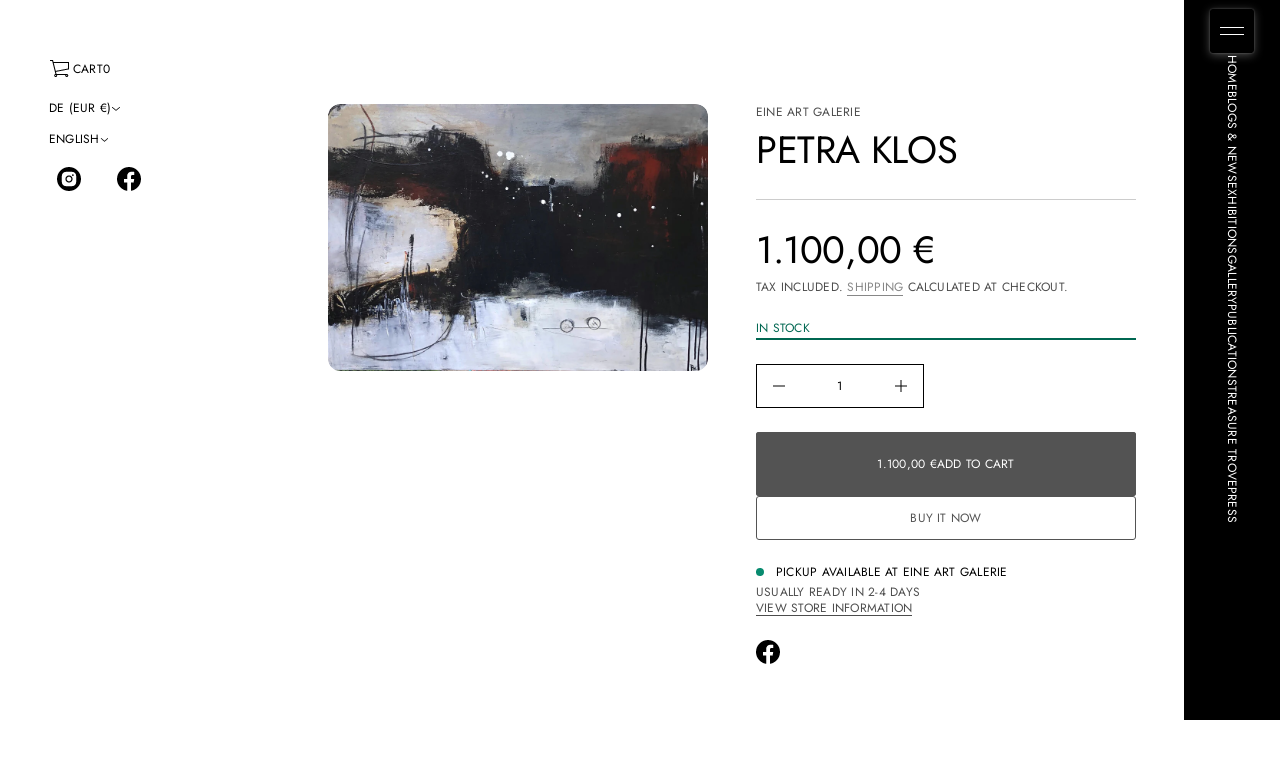

--- FILE ---
content_type: text/html; charset=utf-8
request_url: https://eine-art-galerie.de/en/variants/31248861528196/?section_id=pickup-availability
body_size: 458
content:
<div id="shopify-section-pickup-availability" class="shopify-section"><link href="//eine-art-galerie.de/cdn/shop/t/40/assets/component-pickup-availability.css?v=5066065820417273861747890441" rel="stylesheet" type="text/css" media="all" />
<pickup-availability-preview class="pickup-availability-preview"><div class="pickup-availability-info no-default-color"><p class="pickup-caption-large caption-large--available pickup-caption-large--minimal_uppercase">Pickup available at <span class="color-foreground">eine art galerie</span></p>
        <p class="caption pickup-caption--minimal_uppercase dim">
          Usually ready in 2-4 days
        </p>
        <button id="ShowPickupAvailabilityDrawer" 
          class="link-button pickup-availability-button pickup-caption--minimal_uppercase dim link-button--underline" 
          aria-haspopup="dialog">View store information
</button></div>
  </pickup-availability-preview>
  
  <pickup-availability-drawer tabindex="-1" role="dialog" aria-modal="true" aria-labelledby="PickupAvailabilityHeading">
    <div class="overlay"></div>
    <div class="pickup-availability-drawer">
      <div class="button-wrapper buttons-zoom">
        <style data-shopify>
            #shopify-section-pickup-availability .button-close {
                --layout-text-color:
                    0,
                    0, 
                    0;
                --layout-background-color:
                    255,
                    255,
                    255;
            }
        </style>
        <button type="button" class="pickup-availability-drawer-button button-close close-popup">
            
                



<svg xmlns="http://www.w3.org/2000/svg" width="24" height="24" viewBox="0 0 24 24">
        <path d="M20.354 4.354L19.646 3.646L12 11.293L4.354 3.646L3.646 4.354L11.293 12L3.646 19.646L4.354 20.354L12 12.707L19.646 20.354L20.354 19.646L12.707 12L20.354 4.354Z"/>
        </svg>
            
        </button>
      </div>
      <div class="pickup-availability-header">
        <h2 class="pickup-availability-drawer-title pickup-title--minimal_uppercase" id="PickupAvailabilityHeading">Petra Klos</h2>
      </div><ul class="pickup-availability-list" role="list" data-store-availability-drawer-content><li class="pickup-availability-list__item"><p class="pickup-availability-drawer-preview pickup-caption-large caption-large--available pickup-caption-large--minimal_uppercase">Pickup available, usually ready in 2-4 days
              </p><address class="pickup-availability-address pickup-caption--minimal_uppercase dim">
              <p>Goldbacher Straße 43<br>63739 Aschaffenburg<br>Germany</p>
<p>+4915123673982</p></address>
          </li></ul>
    </div>
  </pickup-availability-drawer></div>

--- FILE ---
content_type: text/html; charset=utf-8
request_url: https://eine-art-galerie.de/en/search?section_id=template--25184849297673__06276a8b-3afe-469c-be8e-380883ba80a7&type=product&q=
body_size: 78
content:
<section id="shopify-section-template--25184849297673__06276a8b-3afe-469c-be8e-380883ba80a7" class="shopify-section product-recommendations"><link href="//eine-art-galerie.de/cdn/shop/t/40/assets/component-card.css?v=24670910032311112861747890441" rel="stylesheet" type="text/css" media="all" />
<link href="//eine-art-galerie.de/cdn/shop/t/40/assets/component-price.css?v=89729357539284457531747890441" rel="stylesheet" type="text/css" media="all" />
<link href="//eine-art-galerie.de/cdn/shop/t/40/assets/section-slider.css?v=135030760763352705171747890442" rel="stylesheet" type="text/css" media="all" />
<link href="//eine-art-galerie.de/cdn/shop/t/40/assets/component-product-card.css?v=169207160510896884801747890441" rel="stylesheet" type="text/css" media="all" />
<link href="//eine-art-galerie.de/cdn/shop/t/40/assets/component-slider.css?v=11723130087901150311747890441" rel="stylesheet" type="text/css" media="all" />
<style data-shopify>
  #shopify-section-template--25184849297673__06276a8b-3afe-469c-be8e-380883ba80a7 {
    --padding-top: 0px;
    --padding-bottom: 0px;
    --desktop-grid-type: 5;
    
    

    background-color: rgb(var(--layout-background-color));
    color: rgb(var(--layout-text-color));
  }

  @media screen and (max-width: 920px) {
  #shopify-section-template--25184849297673__06276a8b-3afe-469c-be8e-380883ba80a7 {
    --padding-top: 0px;
    --padding-bottom: 0px;
  }
}
</style>

<recently-viewed-products class="0 recently-viewed-products color-default section-padding--spacious slider-container-js slider-section slider-section--spacious    page-width--full_width slider-section-container--spacious " 
  data-url="/en/search?section_id=template--25184849297673__06276a8b-3afe-469c-be8e-380883ba80a7&type=product&q=" ></recently-viewed-products>

</section>

--- FILE ---
content_type: text/css
request_url: https://eine-art-galerie.de/cdn/shop/t/40/assets/search.css?v=140144273043285110711747890442
body_size: 465
content:
.search-block{display:flex;flex-direction:column;justify-content:var(--search-vertical-alignment);align-items:var(--search-horizontal-alignment)}.search-block--stretched{align-items:center}search-modal{display:block;width:100%}.search-container{display:flex;overflow-y:hidden;justify-content:var(--search-horizontal-alignment);align-items:center}.search-container--icon{aspect-ratio:1/1;justify-content:center}.search-block--menu-drawer{position:relative;z-index:5}.search-block--menu-drawer .search-container,.search-block--footer .search-container{justify-content:var(--search-horizontal-alignment);align-items:var(--search-vertical-alignment)}.search-block--menu-drawer .search-container--icon,.search-block--footer .search-container--icon{align-items:center}.search,.search span{display:flex;align-items:center;color:rgb(var(--layout-text-color))}.search{min-height:44px;min-width:44px}.search{padding:0 10px}.search-container--text,.search-container--icon{margin:0 -10px}.miscellaneous__subblock .search-container{margin:0}.miscellaneous__subblock .search-container--field{padding:0 10px}.search-block--menu-drawer .search-container--text .search,.search-block--footer .search-container--text .search{min-height:32px}.search-container--icon .search{display:flex;align-items:center;justify-content:center}.search:focus,.search-field__text:focus{outline-offset:-2px}.search span{word-break:normal}.search-field{height:44px;width:100%;display:flex;align-items:center;border-bottom:2px solid rgb(var(--layout-text-color));gap:8px}.search-container .search-field__text{min-height:100%}.search-container--icon summary{display:flex;align-items:center;justify-content:center}.search-block--main-sidebar .search-field,.search-block--short .search-field,.search-block--short .search-container--field,.search-block--medium .search-field,.search-block--wide .search-field,.search-block--stretched .search-container--field,.search-block--stretched .search-field,.search-block--stretched.search-block--3 .search-container--field,.search-block--1.search-block--wide .search-container--field{width:100%}.search-block--3.search-block--short .search-container--field{max-width:360px}.search-block--main-sidebar .search-container--icon,.search-block--footer .search-container--icon,.search-block--menu-drawer .search-container--icon,.search-block--footer .search-container--text,.search-block--menu-drawer .search-container--text{width:fit-content!important}.search-block--main-sidebar .search-container--field{width:100%!important;max-width:320px}.search-block--main-sidebar.search-block--stretched .search-container--field{width:100%!important;max-width:100%}.search-block--header .search-field{width:100%;max-width:480px;min-width:270px}.search-block--header .search-field--stretched{max-width:100%;min-width:270px}.search-block--search.search-block--menu-drawer.search-block--medium .search-container,.search-block--search.search-block--footer.search-block--medium .search-container,.search-block--wide .search-container{width:50%}.search-block--2.search-block--short.search-block--menu-drawer .search-container,.search-block--2.search-block--short.search-block--footer .search-container{max-width:360px}.search-block--3.search-block--medium .search-container{width:70%}.search-field__text{color:rgb(var(--layout-text-color))}.search-field__text::placeholder{opacity:.5;color:rgb(var(--layout-text-color))}.search__icon svg{display:block;height:100%;width:100%;fill:rgb(var(--layout-text-color))}.search-container .search-field__icon svg{display:block;width:auto}.search-block--2.search-block--medium,.search-block--2.search-block--wide,.search-block--3.search-block--medium{grid-column:span 2}.search-block--3.search-block--wide{grid-column:span 3}.search-block--1.search-block--short.search-block--search .search-container{width:100%;max-width:360px}.search-block--1.search-block--medium.search-block--search .search-container{width:calc(100% / 3 * 2)}.search-block--1.search-block--wide.search-block--search .search-container{max-width:calc(100% / 3 * 2)}.footer .miscellaneous__items .search-container--field,.menu-drawer .miscellaneous__items .search-container--field{min-width:270px;max-width:100%}.search-container--minimal_uppercase,.search-container--minimal_uppercase .search-field__text::placeholder,.search-container--minimal_uppercase .search-field__text{font:var(--base-body-s-font);letter-spacing:.02em;text-transform:uppercase}.search-container--minimal_basic,.search-container--minimal_basic .search-field__text::placeholder,.search-container--minimal_basic .search-field__text,.search-container--classic,.search-container--classic .search-field__text::placeholder,.search-container--classic .search-field__text{font:var(--base-body-s-font)}.search-container--minimal_heavy,.search-container--minimal_heavy .search-field__text::placeholder,.search-container--minimal_heavy .search-field__text{font:var(--base-body-l-font)}.search-container--avant_garde,.search-container--avant_garde .search-field__text::placeholder,.search-container--avant_garde .search-field__text{font:var(--accent-body-s-font)}.search-container--contrast,.search-container--contrast .search-field__text::placeholder,.search-container--contrast .search-field__text{font:var(--base-label-font)}.search-container--brutalist,.search-container--brutalist .search-field__text::placeholder,.search-container--brutalist .search-field__text{font:var(--base-body-l-font);letter-spacing:.02em;text-transform:uppercase}.search-container--duet,.search-container--duet .search-field__text::placeholder,.search-container--duet .search-field__text{font:var(--base-body-m-font)}@media screen and (max-width: 768px){.search-block--menu-drawer .search-container,.search-block--footer .search-container,.search-block--menu-drawer.search-block--1.search-block--short.search-block--search .search-container,.search-block--footer.search-block--1.search-block--short.search-block--search .search-container,.search-block--menu-drawer.search-block--1.search-block--medium.search-block--search .search-container,.search-block--footer.search-block--1.search-block--medium.search-block--search .search-container{width:100%!important}.search-block--1.search-block--wide.search-block--search .search-container{max-width:100%}}@media screen and (max-width: 1304px) and (min-width: 921px){.main_xs--spacious .search-block--header .search-field:not(.search-modal__content .search-field){min-width:150px}}@media screen and (max-width: 1048px) and (min-width: 921px){.main_xs--spacious .search-block--footer .search-container,.main_xs--spacious .search-block--footer.search-block--1.search-block--short.search-block--search .search-container,.main_xs--spacious .search-block--footer.search-block--1.search-block--medium.search-block--search .search-container{width:100%!important}.main_xs--spacious .search-block--1.search-block--wide.search-block--search .search-container{max-width:100%}}@media screen and (max-width: 1224px) and (min-width: 921px){.main_xs--compact .search-block--header .search-field:not(.search-modal__content .search-field){min-width:150px}}@media screen and (max-width: 968px) and (min-width: 921px){.main_xs--compact .search-block--footer .search-container,.main_xs--compact .search-block--footer.search-block--1.search-block--short.search-block--search .search-container,.main_xs--compact .search-block--footer.search-block--1.search-block--medium.search-block--search .search-container{width:100%!important}.main_xs--compact .search-block--1.search-block--wide.search-block--search .search-container{max-width:100%}}@media screen and (max-width: 1400px) and (min-width: 921px){.main_xs_with_secondary--spacious .search-block--header .search-field:not(.search-modal__content .search-field){min-width:150px}}@media screen and (max-width: 1144px) and (min-width: 921px){.main_xs_with_secondary--spacious .search-block--footer .search-container,.main_xs_with_secondary--spacious .search-block--footer.search-block--1.search-block--short.search-block--search .search-container,.main_xs_with_secondary--spacious .search-block--footer.search-block--1.search-block--medium.search-block--search .search-container{width:100%!important}.main_xs_with_secondary--spacious .search-block--1.search-block--wide.search-block--search .search-container{max-width:100%}}@media screen and (max-width: 1320px) and (min-width: 921px){.main_xs_with_secondary--compact .search-block--header .search-field:not(.search-modal__content .search-field){min-width:150px}}@media screen and (max-width: 1064px) and (min-width: 921px){.main_xs_with_secondary--compact .search-block--footer .search-container,.main_xs_with_secondary--compact .search-block--footer.search-block--1.search-block--short.search-block--search .search-container,.main_xs_with_secondary--compact .search-block--footer.search-block--1.search-block--medium.search-block--search .search-container{width:100%!important}.main_xs_with_secondary--compact .search-block--1.search-block--wide.search-block--search .search-container{max-width:100%}}@media screen and (max-width: 1304px) and (min-width: 921px){.main_s--spacious .search-block--header .search-field:not(.search-modal__content .search-field){min-width:150px}}@media screen and (max-width: 1048px) and (min-width: 921px){.main_s--spacious .search-block--footer .search-container,.main_s--spacious .search-block--footer.search-block--1.search-block--short.search-block--search .search-container,.main_s--spacious .search-block--footer.search-block--1.search-block--medium.search-block--search .search-container{width:100%!important}.main_s--spacious .search-block--1.search-block--wide.search-block--search .search-container{max-width:100%}}@media screen and (max-width: 1260px) and (min-width: 921px){.main_s--compact .search-block--header .search-field:not(.search-modal__content .search-field){min-width:150px}}@media screen and (max-width: 968px) and (min-width: 921px){.main_s--compact .search-block--footer .search-container,.main_s--compact .search-block--footer.search-block--1.search-block--short.search-block--search .search-container,.main_s--compact .search-block--footer.search-block--1.search-block--medium.search-block--search .search-container{width:100%!important}.main_s--compact .search-block--1.search-block--wide.search-block--search .search-container{max-width:100%}}@media screen and (max-width: 1400px) and (min-width: 921px){.main_s_with_secondary--spacious .search-block--header .search-field:not(.search-modal__content .search-field){min-width:150px}}@media screen and (max-width: 1144px) and (min-width: 921px){.main_s_with_secondary--spacious .search-block--footer .search-container,.main_s_with_secondary--spacious .search-block--footer.search-block--1.search-block--short.search-block--search .search-container,.main_s_with_secondary--spacious .search-block--footer.search-block--1.search-block--medium.search-block--search .search-container{width:100%!important}.main_s_with_secondary--spacious .search-block--1.search-block--wide.search-block--search .search-container{max-width:100%}}@media screen and (max-width: 1064px) and (min-width: 921px){.main_s_with_secondary--compact .search-block--header .search-field:not(.search-modal__content .search-field){min-width:150px}}@media screen and (max-width: 1064px) and (min-width: 921px){.main_s_with_secondary--compact .search-block--footer .search-container,.main_s_with_secondary--compact .search-block--footer.search-block--1.search-block--short.search-block--search .search-container,.main_s_with_secondary--compact .search-block--footer.search-block--1.search-block--medium.search-block--search .search-container{width:100%!important}.main_s_with_secondary--compact .search-block--1.search-block--wide.search-block--search .search-container{max-width:100%}}@media screen and (max-width: 1365px) and (min-width: 921px){.main_m--spacious .search-block--header .search-field:not(.search-modal__content .search-field){min-width:150px}}@media screen and (max-width: 1048px) and (min-width: 921px){.main_m--spacious .search-block--footer .search-container,.main_m--spacious .search-block--footer.search-block--1.search-block--short.search-block--search .search-container,.main_m--spacious .search-block--footer.search-block--1.search-block--medium.search-block--search .search-container{width:100%!important}.main_m--spacious .search-block--1.search-block--wide.search-block--search .search-container{max-width:100%}}@media screen and (max-width: 1365px) and (min-width: 921px){.main_m--compact .search-block--header .search-field:not(.search-modal__content .search-field){min-width:150px}}@media screen and (max-width: 1024px) and (min-width: 921px){.main_m--compact .search-block--footer .search-container,.main_m--compact .search-block--footer.search-block--1.search-block--short.search-block--search .search-container,.main_m--compact .search-block--footer.search-block--1.search-block--medium.search-block--search .search-container{width:100%!important}.main_m--compact .search-block--1.search-block--wide.search-block--search .search-container{max-width:100%}}@media screen and (max-width: 1493px) and (min-width: 921px){.main_m_with_secondary .search-block--header .search-field:not(.search-modal__content .search-field){min-width:150px}}@media screen and (max-width: 1152px) and (min-width: 921px){.main_m_with_secondary .search-block--footer .search-container,.main_m_with_secondary .search-block--footer.search-block--1.search-block--short.search-block--search .search-container,.main_m_with_secondary .search-block--footer.search-block--1.search-block--medium.search-block--search .search-container{width:100%!important}.main_m_with_secondary .search-block--1.search-block--wide.search-block--search .search-container{max-width:100%}}@media screen and (max-width: 2048px) and (min-width: 921px){.main_l .search-block--header .search-field:not(.search-modal__content .search-field){min-width:150px}}@media screen and (max-width: 1536px) and (min-width: 921px){.main_l .search-block--footer .search-container,.main_l .search-block--footer.search-block--1.search-block--short.search-block--search .search-container,.main_l .search-block--footer.search-block--1.search-block--medium.search-block--search .search-container{width:100%!important}.main_l .search-block--1.search-block--wide.search-block--search .search-container{max-width:100%}}
/*# sourceMappingURL=/cdn/shop/t/40/assets/search.css.map?v=140144273043285110711747890442 */


--- FILE ---
content_type: text/css
request_url: https://eine-art-galerie.de/cdn/shop/t/40/assets/component-search-modal.css?v=36203130310950573901747890441
body_size: 1474
content:
.search-modal{width:100vw;height:40vh;min-height:460px;position:fixed;z-index:1000;left:0;background-color:rgb(var(--popup-background-color));color:rgb(var(--layout-text-color));will-change:height;transition:height .3s var(--transition-timing-function);overflow-y:auto;-webkit-overflow-scrolling:touch}.search-modal.open{top:0;opacity:1;animation:modalOpen .3s var(--transition-timing-function)}.search-modal.searching{height:90dvh}.search-modal .component-tabs{overflow-x:hidden}.search-modal.searching .component-tabs{overflow-x:auto}@keyframes modalOpen{0%{top:-40px;opacity:0}to{top:0;opacity:1}}.search-modal__container{max-width:1440px;margin:0 auto}.predictive-search-container{display:block}.search-modal .button-wrapper{padding-inline-end:16px;background-color:rgb(var(--popup-background-color));padding-top:16px;top:0}.search-modal .search-field__wrapper{position:sticky;position:-webkit-sticky;top:60px;width:100%;z-index:5;padding-bottom:32px;background-color:rgb(var(--popup-background-color))}.search-modal__content .field.search-field{max-width:960px;margin:0 auto;padding-bottom:12px}.search-modal__content .field.search-field .search-field__icon{height:24px;width:24px}.search-modal__form{display:flex;flex-direction:column;position:relative}.search-modal.searching .search__menu{display:none}.search__menu{max-width:960px;width:100%;margin:0 auto;display:flex;flex-direction:column;gap:6px;opacity:0}.search-modal.open .search__menu{animation:menuOpacity .6s var(--transition-timing-function);opacity:1}@keyframes menuOpacity{0%{opacity:0}50%{opacity:0}to{opacity:1}}.search__menu-title{color:rgba(var(--layout-text-color),.7)}.search__menu .menu__item{display:flex;align-items:center;will-change:opacity;transition:opacity var(--animation-duration) var(--transition-timing-function)}.search__button{color:rgb(var(--layout-text-color));word-break:keep-all;position:relative}.search-modal.searching .search__button{opacity:1}.search__button-text.hidden,.predictive-search-results{opacity:0}.search__button-text{opacity:1;will-change:opacity;transition:opacity .3s var(--transition-timing-function)}.predictive-search__loading-state,.predictive-search--header,.predictive-search-results{position:relative}.predictive-search-results-tabs{display:flex;flex-wrap:nowrap;width:fit-content;max-width:100%;margin:0 auto;padding-bottom:32px;overflow-x:auto;z-index:5;background-color:rgb(var(--layout-background-color));-ms-overflow-style:none;scrollbar-width:none}.search-modal::-webkit-scrollbar{width:0;height:0;display:none}.search-modal::-moz-scrollbar{width:0;height:0;display:none;scrollbar-width:none}.search-modal.searching .predictive-search-results{opacity:1;animation:tabsMoving .6s var(--transition-timing-function)}@keyframes tabsMoving{0%{top:20px;opacity:0}to{top:0;opacity:1}}.predictive-search-results-tabs{background-color:rgb(var(--popup-background-color))}.predictive-search-results-content{overflow:hidden;position:relative;background-color:rgb(var(--popup-background-color))}.predictive-search-results-content .tab-content-js{position:absolute;top:0;padding-bottom:64px;padding-top:32px;width:100%;height:0;opacity:0;will-change:opacity;transition:opacity .3s var(--transition-timing-function)}.predictive-search-results-content .tab-content-js.active{left:0;right:0;opacity:1;position:relative;z-index:3;height:fit-content}.predictive-search__results-list.list,.predictive-search__item--link{display:flex;flex-direction:column}.predictive-search__results-list.list .card__badges{display:none}.predictive-search__results-list.list .card{flex-direction:row}.predictive-search__results-list.list .card__picture-wrapper{max-width:100px;flex:0 0 100px}.predictive-search__list-item.lines:first-child{padding-top:16px;border-top:var(--line-width) solid rgba(var(--layout-text-color),var(--line-opacity))}.predictive-search__list-item .card__media{flex:0 0 100px}.predictive-search__list-item .card__media img{height:100%;width:100%;position:relative!important}.predictive-search-results-empty{display:block;max-width:388px;text-align:center;margin:0 auto}.predictive-search-results-empty.hidden{display:none}.list .predictive-search__list-item:not(:first-child){border-top:var(--line-width) solid rgba(var(--layout-text-color),var(--line-opacity));padding-top:16px}.list .predictive-search__list-item:not(:last-child){padding-bottom:16px}.predictive-search__button{margin:0 auto;position:fixed;z-index:5;transform:translate(-50%);left:50%;opacity:0;bottom:10dvh;color:rgb(var(--base-button-color))!important;background-color:rgb(var(--accent-button-color))!important}.search-modal.searching .predictive-search__button{opacity:1;--bottom: 32px;bottom:calc(10dvh + var(--bottom));will-change:opacity;transition:opacity var(--animation-duration) var(--transition-timing-function),background-color var(--animation-duration) var(--transition-timing-function)}.predictive-search__list-item .swatches-containers-wrapper{display:none!important}@keyframes buttonMoving{0%{bottom:10dvh;opacity:0}50%{bottom:10dvh;opacity:0}to{bottom:calc(10dvh + var(--bottom));opacity:1}}.search-modal .predictive-search__results-list .card__badges-item--sale{color:rgb(var(--sale-text-color))}.predictive-search__item--link .card__title{will-change:opacity;transition:opacity var(--animation-duration) var(--transition-timing-function)}.predictive-search__item--article img{transition:transform var(--animation-duration) var(--transition-timing-function)}@media (hover: hover){.predictive-search__button:hover{background-color:rgb(var(--hover-button-color))!important;opacity:1!important}.search__menu .menu__item:hover,.predictive-search__item--link:hover .card__title-text,.predictive-search__item--article:hover .card__title{opacity:.7}.predictive-search__item--article:hover img{transform:scale(1.03);transition:transform var(--animation-duration) var(--transition-timing-function)}}.search-modal .search-field .search__input,.search-modal .search-field .search__input::placeholder{font:var(--base-heading-xs-font)}.search__button{font:var(--base-body-s-font)}.search-modal .search-field .search__input--minimal_uppercase,.search__button--minimal_uppercase,.search-modal .search-field .search__input--avant_garde,.search__button--avant_garde,.search-modal .search-field .search__input--brutalist,.search__button--brutalist,.search-modal .search-field .search__input--minimal_uppercase::placeholder,.search-modal .search-field .search__input--avant_garde::placeholder,.search-modal .search-field .search__input--brutalist::placeholder{text-transform:uppercase}.search-modal .collection__grid-container{max-width:100%}.search-modal .product-grid{display:grid}.blog-post__image{border-radius:var(--product-card-radius)}.search-modal .product-grid--two_columns.product-grid--compact{grid-template-columns:repeat(2,1fr);gap:48px 16px}.search-modal .product-grid--three_columns.product-grid{grid-template-columns:repeat(3,1fr)}.search-modal .product-grid--four_columns.product-grid{grid-template-columns:repeat(4,1fr)}.search-modal .product-grid--three_columns.product-grid--spacious{gap:96px 90px}.search-modal .product-grid--four_columns.product-grid--spacious{gap:64px 48px}.search-modal .product-grid--four_columns.product-grid--compact{gap:48px 8px}.search-modal .product-grid--four_columns.product-grid--spacious.lines{grid-template-columns:calc((100% - 80px)/4) calc((100% - 80px)/4 + 40px) calc((100% - 80px)/4 + 40px) calc((100% - 80px)/4)}.search-modal .product-grid--three_columns.product-grid--compact.lines{grid-template-columns:calc((100% - 16px) / 3) calc((100% - 16px) / 3 + 16px) calc((100% - 16px) / 3)}.search-modal .product-grid--four_columns.product-grid--compact.lines{grid-template-columns:calc((100% - 32px)/4) calc((100% - 32px)/4 + 16px) calc((100% - 32px)/4 + 16px) calc((100% - 32px)/4)}.search-modal .product-grid--three_columns.product-grid--spacious.lines,.search-modal .product-grid--four_columns.product-grid--spacious.lines{gap:48px 0}.search-modal .product-grid--three_columns.product-grid--compact.lines,.search-modal .product-grid--four_columns.product-grid--compact.lines{gap:24px 0}.search-modal .product-grid--three_columns.product-grid--spacious.lines .grid__item,.search-modal .product-grid--three_columns.product-grid--compact.lines .grid__item,.search-modal .product-grid--four_columns.product-grid--spacious.lines .grid__item,.search-modal .product-grid--four_columns.product-grid--compact.lines .grid__item{border-top:var(--line-width) solid rgba(var(--layout-text-color),var(--line-opacity))}.search-modal .product-grid--three_columns.product-grid--spacious.lines .grid__item,.search-modal .product-grid--four_columns.product-grid--spacious.lines .grid__item{padding-top:48px}.search-modal .product-grid--three_columns.product-grid--compact.lines .grid__item,.search-modal .product-grid--four_columns.product-grid--compact.lines .grid__item{padding-top:24px}.search-modal .product-grid--three_columns.product-grid--spacious.lines .grid__item:not(:nth-child(3n+3)) .card-container,.search-modal .product-grid--three_columns.product-grid--compact.lines .grid__item:not(:nth-child(3n+3)) .card-container,.search-modal .product-grid--four_columns.product-grid--spacious.lines .grid__item:not(:nth-child(4n+4)) .card-container,.search-modal .product-grid--four_columns.product-grid--compact.lines .grid__item:not(:nth-child(4n+4)) .card-container{border-inline-end:var(--line-width) solid rgba(var(--layout-text-color),var(--line-opacity))}.search-modal .product-grid--three_columns.product-grid--spacious.lines .grid__item:not(:nth-child(3n+3)) .card-container{padding-inline-end:48px}.search-modal .product-grid--three_columns.product-grid--compact.lines .grid__item:not(:nth-child(3n+3)) .card-container,.search-modal .product-grid--four_columns.product-grid--compact.lines .grid__item:not(:nth-child(4n+4)) .card-container{padding-inline-end:16px}.search-modal .product-grid--three_columns.product-grid--spacious.lines .grid__item:not(:nth-child(3n+1)){padding-inline-start:48px}.search-modal .product-grid--three_columns.product-grid--compact.lines .grid__item:not(:nth-child(3n+1)),.search-modal .product-grid--four_columns.product-grid--compact.lines .grid__item:not(:nth-child(4n+1)){padding-inline-start:16px}.search-modal .product-grid--four_columns.product-grid--spacious.lines .grid__item:not(:nth-child(4n+4)) .card-container{padding-inline-end:40px}.search-modal .product-grid--four_columns.product-grid--spacious.lines .grid__item:not(:nth-child(4n+1)){padding-inline-start:40px}@media screen and (min-width: 1200px){.search-modal .page-width .product-grid--three_columns.product-grid--spacious{gap:96px 90px}.search-modal .page-width .product-grid--four_columns.product-grid--spacious{gap:64px 48px}.search-modal .page-width .product-grid--four_columns.product-grid--spacious.lines,.search-modal .page-width .product-grid--three_columns.product-grid--spacious.lines{gap:48px 0}.search-modal .page-width .product-grid--three_columns.product-grid--spacious.lines{grid-template-columns:calc((100% - 48px) / 3) calc((100% - 48px) / 3 + 48px) calc((100% - 48px) / 3)}.search-modal .page-width .product-grid--three_columns.product-grid--spacious.lines .grid__item{padding-top:48px}.search-modal .page-width .product-grid--three_columns.product-grid--spacious.lines .grid__item:not(:nth-child(3n+3)) .card-container{padding-inline-end:48px}.search-modal .page-width .product-grid--three_columns.product-grid--spacious.lines .grid__item:not(:nth-child(3n+1)){padding-inline-start:48px}}@media screen and (max-width: 1200px){.search-modal .search-field__wrapper{padding-top:24px}}@media screen and (max-width: 1024px){.predictive-search-results-tabs{padding-bottom:24px}.predictive-search-results-content .tab-content-js{padding-bottom:48px;padding-top:24px}.search-modal .collection--spacious,.search-modal .collection--spacious.lines,.search-modal .collection__product-grid--spacious{gap:48px}.search-modal .collection--compact.lines,.search-modal .collection--compact,.search-modal .collection__product-grid--compact{gap:32px}.search-modal .product-grid--three_columns.product-grid--spacious{gap:64px 80px}.search-modal .product-grid--four_columns.product-grid--spacious{gap:48px 24px}.search-modal .product-grid--three_columns.product-grid--spacious.lines{grid-template-columns:calc((100% - 32px) / 3) calc((100% - 32px) / 3 + 32px) calc((100% - 32px) / 3)}.search-modal .product-grid--three_columns.product-grid--spacious.lines,.search-modal .product-grid--four_columns.product-grid--spacious.lines{gap:32px 0}.search-modal .product-grid--three_columns.product-grid--spacious.lines .grid__item,.search-modal .product-grid--four_columns.product-grid--spacious.lines .grid__item{padding-top:32px}.search-modal .product-grid--three_columns.product-grid--spacious.lines .grid__item:not(:nth-child(3n+3)) .card-container,.search-modal .product-grid--four_columns.product-grid--spacious.lines .grid__item:not(:nth-child(4n+4)) .card-container{padding-inline-end:32px}.search-modal .product-grid--three_columns.product-grid--spacious.lines .grid__item:not(:nth-child(3n+1)),.search-modal .product-grid--four_columns.product-grid--spacious.lines .grid__item:not(:nth-child(4n+1)){padding-inline-start:32px}.search-modal .product-grid--four_columns.product-grid--spacious.lines{grid-template-columns:calc((100% - 64px)/4) calc((100% - 64px)/4 + 32px) calc((100% - 64px)/4 + 32px) calc((100% - 64px)/4)}}@media screen and (max-width: 768px){.predictive-search__results-list .card__badges{display:none}.search-modal .collection--spacious,.search-modal .collection--compact,.search-modal .collection--spacious.lines,.search-modal .collection--compact.lines,.search-modal .collection__product-grid--spacious{gap:32px}.search-modal .product-grid--three_columns .grid__item,.search-modal .product-grid--three_columns .grid__item .card-container,.search-modal .product-grid--four_columns .grid__item,.search-modal .product-grid--four_columns .grid__item .card-container{padding-inline-start:0!important;padding-inline-end:0!important;border-inline-start:none!important;border-inline-end:none!important}.search-modal .product-grid--three_columns.product-grid--spacious,.search-modal .product-grid--four_columns.product-grid--spacious,.search-modal .product-grid--three_columns.product-grid--compact,.search-modal .product-grid--four_columns.product-grid--compact{gap:0 24px}.search-modal .product-grid--three_columns.product-grid--compact,.search-modal .product-grid--three_columns.product-grid--compact.lines,.search-modal .product-grid--three_columns.product-grid--spacious,.search-modal .product-grid--four_columns.product-grid--spacious,.search-modal .product-grid--four_columns.product-grid--compact,.search-modal .product-grid--three_columns.product-grid--spacious.lines,.search-modal .product-grid--four_columns.product-grid--spacious.lines,.search-modal .product-grid--four_columns.product-grid--compact.lines{grid-template-columns:1fr}.search-modal .product-grid--three_columns.product-grid--spacious.lines,.search-modal .product-grid--four_columns.product-grid--spacious.lines,.search-modal .product-grid--four_columns.product-grid--compact.lines,.search-modal .product-grid--three_columns.product-grid--compact.lines{gap:0}.predictive-search__list-item.grid__item .card{flex-direction:row}.predictive-search__list-item.grid__item .card__picture-wrapper{max-width:100px;flex:0 0 100px}.search-modal .product-grid--three_columns.product-grid--spacious.lines .grid__item:not(:nth-child(3n+3)) .card-container,.search-modal .product-grid--three_columns.product-grid--compact.lines .grid__item:not(:nth-child(3n+3)) .card-container,.search-modal .product-grid--four_columns.product-grid--spacious.lines .grid__item:not(:nth-child(4n+4)) .card-container,.search-modal .product-grid--four_columns.product-grid--compact.lines .grid__item:not(:nth-child(4n+4)) .card-container{border:none;padding-inline-end:0}.search-modal .product-grid--three_columns.product-grid--spacious.lines .grid__item:nth-child(odd) .card-container,.search-modal .product-grid--three_columns.product-grid--compact.lines .grid__item:nth-child(odd) .card-container,.search-modal .product-grid--four_columns.product-grid--spacious.lines .grid__item:nth-child(odd) .card-container,.search-modal .product-grid--four_columns.product-grid--compact.lines .grid__item:nth-child(odd) .card-container{padding-inline-end:16px;border-inline-end:var(--line-width) solid rgba(var(--layout-text-color),var(--line-opacity))}.search-modal .product-grid--three_columns.product-grid--spacious.lines .grid__item:not(:nth-child(3n+1)),.search-modal .product-grid--three_columns.product-grid--compact.lines .grid__item:not(:nth-child(3n+1)),.search-modal .product-grid--four_columns.product-grid--spacious.lines .grid__item:not(:nth-child(4n+1)),.search-modal .product-grid--four_columns.product-grid--compact.lines .grid__item:not(:nth-child(4n+1)){padding-inline-start:0}.search-modal .product-grid--three_columns.product-grid--spacious.lines .grid__item:nth-child(2n),.search-modal .product-grid--three_columns.product-grid--compact.lines .grid__item:nth-child(2n),.search-modal .product-grid--four_columns.product-grid--spacious.lines .grid__item:nth-child(2n),.search-modal .product-grid--four_columns.product-grid--compact.lines .grid__item:nth-child(2n){padding-inline-start:16px}.search-modal .product-grid--three_columns.product-grid--spacious.lines .grid__item,.search-modal .product-grid--three_columns.product-grid--compact.lines .grid__item,.search-modal .product-grid--four_columns.product-grid--spacious.lines .grid__item,.search-modal .product-grid--four_columns.product-grid--compact.lines .grid__item{padding-top:16px}.search-modal .product-grid--three_columns .grid__item:not(:first-child),.search-modal .product-grid--four_columns .grid__item:not(:first-child){border-top:var(--line-width) solid rgba(var(--layout-text-color),var(--line-opacity));padding-top:16px}.search-modal .product-grid--three_columns .grid__item:not(:last-child),.search-modal .product-grid--four_columns .grid__item:not(:last-child){padding-bottom:16px}.search-modal .product-grid--one_column .grid__item:nth-child(odd) .card-container{padding-inline-end:0!important;border-inline-end:none!important}.search-modal .product-grid--one_column .grid__item:nth-child(2n){padding-inline-start:0!important}}@media screen and (max-width: 500px){.search-modal .collection--spacious,.search-modal .collection__product-grid--spacious{gap:32px}.search-modal .collection--compact{gap:24px}.search-modal.searching .predictive-search__button{--bottom: 16px}}
/*# sourceMappingURL=/cdn/shop/t/40/assets/component-search-modal.css.map?v=36203130310950573901747890441 */


--- FILE ---
content_type: text/css
request_url: https://eine-art-galerie.de/cdn/shop/t/40/assets/component-share.css?v=123262778854359271091747890441
body_size: -333
content:
.share:not(.page-width){max-width:100%}.share-list{display:flex;flex-wrap:wrap;gap:8px 24px}.share__button{width:fit-content;max-width:100%;color:rgb(var(--layout-text-color));user-select:none;-webkit-user-select:none}.share__icon,.share__button,.share-list__link{display:flex;align-items:center}.share__icon svg{fill:rgb(var(--layout-text-color));height:100%;width:auto}.share__icon-close,.share__icon-open{height:100%}.share-toggle{max-width:fit-content}.share-toggle .share__icon-open,.share-toggle[open] .share__icon-close,.copy-success{display:none}.share-toggle[open] .share__icon-open,.share-list__icon{display:block}.share__button,.share-list__link{gap:10px;cursor:pointer}.share-list__icon svg{fill:rgb(var(--layout-text-color));height:100%;width:auto}.share-items{padding-top:20px;user-select:none;-webkit-user-select:none}.share__button--minimal_uppercase{font:var(--base-body-s-font);letter-spacing:.02em;text-transform:uppercase}.share__button--minimal_basic,.share-list--minimal_basic,.share-list--classic{font:var(--base-body-s-font)}.share__button--minimal_heavy,.share-list--minimal_heavy{font:var(--base-body-l-font)}.share__button--classic,.share__button--contrast,.share-list--duet{font:var(--base-body-m-font)}.share__button--avant_garde,.share__button--duet{font:var(--accent-body-m-font)}.share__button--brutalist{font:var(--base-heading-xs-font);text-transform:uppercase}.share-list--minimal_uppercase{font:var(--base-label-font);letter-spacing:.02em;text-transform:uppercase}.share-list--avant_garde{font:var(--accent-body-s-font)}.share-list--contrast{font:var(--base-label-font)}.share-list--brutalist{font:var(--base-body-l-font);letter-spacing:.02em;text-transform:uppercase}
/*# sourceMappingURL=/cdn/shop/t/40/assets/component-share.css.map?v=123262778854359271091747890441 */
